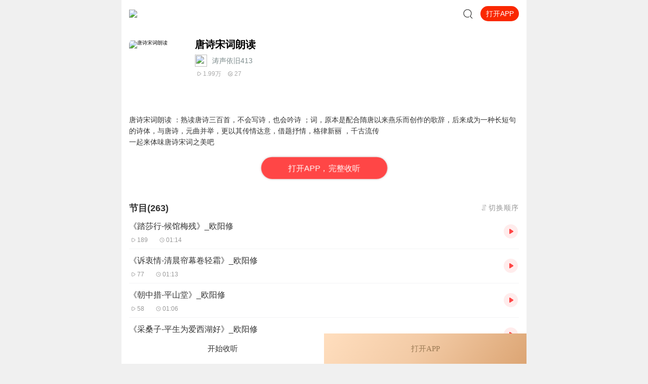

--- FILE ---
content_type: text/css
request_url: https://award.xmcdn.com/yx/ximalaya-mobile/last/dist/styles/9a6d13.css
body_size: 1157
content:
.album-detail._de{padding:26px 15px 15px;display:-webkit-box;display:-ms-flexbox;display:flex}.album-cover._de{width:120px;height:120px;border-radius:12px;overflow:hidden}.album-content._de{margin-left:10px;-webkit-box-flex:1;-ms-flex:1;flex:1}.album-title._de{font-size:20px;line-height:24px;font-weight:600}.author-cover._de{width:24px;height:24px;border-radius:50%;display:inline-block;vertical-align:middle;margin-right:10px}.album-author._de{display:-webkit-box;display:-ms-flexbox;display:flex;-webkit-box-align:center;-ms-flex-align:center;align-items:center;margin-top:8px}.count._de{font-size:12px;color:#aaa;margin-top:6px}.count i._de{display:inline-block;width:16px;height:16px;vertical-align:middle;background-image:url([data-uri]);background-size:100%;background-repeat:no-repeat;background-position:0 0}.count>span._de{margin-right:10px;position:relative}.count>span._de:last-child{margin-right:0}.count>span span._de{display:inline-block;vertical-align:middle}.count>span:last-child i._de{background-image:url([data-uri])}.page._YW{background:#f3f4f5}.album-page.j_y{background-color:#fff;padding-top:50px}.album-btn-v2.j_y{margin-bottom:32px}

--- FILE ---
content_type: text/plain; charset=utf-8
request_url: https://hdaa.shuzilm.cn/report?v=1.2.0&e=1&c=1&r=933bc45b-963e-4844-89a5-f5a50738994f
body_size: 300
content:
XVrvOpMIDXZzwDKBUdB0GOiZHImpprhLrx58Xquj+YMINCtsmXUklA1wHHlY+Q3QMHngEdDQZxrIj8q/sMuj/+h1imFySHjgq3a5KwIzHKGWoyruIeGsaGOkW0x3OxlDWk5BWkx7pZVSHcE/nd+qTd3W+1ZEIoKmKdiTZAUj0Rcq0AZA8G6KIey3o3yx4iiVMF/9nP/IeJ9PYi+SlkrhgQNVwDCgn53YD8POuF8h6bTZ1+JJclNCsARwK997SWyXOty5METSyIwDlHUpSox/J5GGeq0p3n1uUZ/2WIVZmCM=

--- FILE ---
content_type: text/plain; charset=utf-8
request_url: https://hdaa.shuzilm.cn/report?v=1.2.0&e=1&c=1&r=7bc7e95d-cbbc-4404-99b3-d0f148822a49
body_size: 300
content:
XVrvOpMIDXZzwDKBUdB0GOiZHImpprhLrx58Xquj+YMINCtsmXUklA1wHHlY+Q3QMHngEdDQZxrIj8q/sMuj/+h1imFySHjgq3a5KwIzHKGWoyruIeGsaGOkW0x3OxlDWk5BWkx7pZVSHcE/nd+qTd3W+1ZEIoKmKdiTZAUj0RcCGH8jxHXFzBlIKsjL3HDGGqaRZHTCCqSUx+aHUgJiarfqnuZgzMIr0DX3O6H0OWXZ1+JJclNCsARwK997SWyXOty5METSyIwDlHUpSox/J5GGeq0p3n1uUZ/2WIVZmCM=

--- FILE ---
content_type: text/plain; charset=utf-8
request_url: https://hdaa.shuzilm.cn/report?v=1.2.0&e=1&c=1&r=698ed60d-65f8-4edb-a164-80e86e075d07
body_size: 300
content:
XVrvOpMIDXZzwDKBUdB0GOiZHImpprhLrx58Xquj+YMINCtsmXUklA1wHHlY+Q3QMHngEdDQZxrIj8q/sMuj/+h1imFySHjgq3a5KwIzHKGWoyruIeGsaGOkW0x3OxlDWk5BWkx7pZVSHcE/nd+qTd3W+1ZEIoKmKdiTZAUj0RfQJXK4ddbL6XFcGrwek8aLJ/v/9ye+L+rPjcgsiI7Zo7jtWnwugj6dvPqP5TS3NLjZ1+JJclNCsARwK997SWyXOty5METSyIwDlHUpSox/J5GGeq0p3n1uUZ/2WIVZmCM=

--- FILE ---
content_type: text/plain; charset=utf-8
request_url: https://hdaa.shuzilm.cn/report?v=1.2.0&e=1&c=1&r=42513a8a-1650-4b35-a5dd-764c3090b8a3
body_size: 300
content:
XVrvOpMIDXZzwDKBUdB0GOiZHImpprhLrx58Xquj+YMINCtsmXUklA1wHHlY+Q3QMHngEdDQZxrIj8q/sMuj/+h1imFySHjgq3a5KwIzHKGWoyruIeGsaGOkW0x3OxlDWk5BWkx7pZVSHcE/nd+qTd3W+1ZEIoKmKdiTZAUj0RfgYR7L8nEnOrqof0cawcHju/EOCn66g2NgIE3Gxg6Ywk1pcVB5jVibVAmR4XrMCr/Z1+JJclNCsARwK997SWyXOty5METSyIwDlHUpSox/J5GGeq0p3n1uUZ/2WIVZmCM=

--- FILE ---
content_type: text/plain; charset=UTF-8
request_url: https://m.ximalaya.com/revision/category/queryProductCategory?ptype=1&id=68981324
body_size: 288
content:
{"ret":200,"data":{"currentUid":0,"id":68981324,"ptype":1,"category":{"categoryId":11,"categoryPinyin":"qita","categoryTitle":"其他","subcategoryId":-1,"subcategoryName":"其他","subcategoryDisplayName":"其他","subcategoryCode":"qita"},"metas":[{"metaValueId":0,"metaDataId":0,"categoryId":11,"isSubCategory":false,"categoryName":"其他","categoryPinyin":"qita","metaValueCode":"","metaDisplayName":"其他","link":"/qita/"}],"channels":[]}}

--- FILE ---
content_type: text/plain; charset=UTF-8
request_url: https://m.ximalaya.com/revision/search/rec/album?albumId=68981324&kw=%E5%94%90%E8%AF%97%E5%AE%8B%E8%AF%8D%E6%9C%97%E8%AF%BB&rows=5
body_size: 2708
content:
{"ret":200,"data":{"illegal":false,"kw":"唐诗宋词朗读","warnWord":"","album":{"docs":[{"playCount":64377,"coverPath":"http://imagev2.xmcdn.com/storages/52f1-audiofreehighqps/6D/9C/CKwRIaIFPAaNAAW-0ADsGgAu.jpg!op_type=3&columns=290&rows=290&magick=png","title":"唐诗宋词元杂曲|诗词歌赋原文朗读","uid":111741040,"url":"/album/53826554","categoryPinyin":"qita","categoryId":1002,"intro":"唐诗、宋词、元曲，是矗立于中国文学史上的三座高峰。唐代是我国古典诗歌发展的全盛时期， “唐诗”是唐代文学的最高标志，开创了中国诗歌发展的新纪元。唐诗作者众多，最负盛名的有李白、杜甫、白居易等人。诗词语言是人们培养语言能力和文学素养、学习和...","albumId":53826554,"isPaid":true,"isFinished":2,"categoryTitle":"人文国学","createdAt":1634092117000,"isV":true,"updatedAt":1740391121000,"isVipFree":false,"nickname":"联合读创书院","anchorPic":"group45/M04/6D/0D/wKgKjls9xPji-Ph3AAEGkStVPDc635.jpg","customTitle":"原汁原味体味唐诗宋词元杂曲的美","verifyType":2,"vipFreeType":1,"displayPriceWithUnit":"29.99喜点","discountedPriceWithUnit":"29.99喜点","tracksCount":292,"priceTypes":[{"free_track_count":0,"price_unit":"喜点","price_type_id":2,"price":"29.99","total_track_count":199,"id":53826554,"discounted_price":"29.99"}],"anchorUrl":"/zhubo/111741040","richTitle":"唐诗宋词元杂曲|诗词歌赋原文朗读","vipType":2,"albumSubscript":2,"lastUpTrackTitle":"292 鸳鸯煞尾","lastUpTrackId":469185871},{"playCount":3039824,"coverPath":"http://imagev2.xmcdn.com/group56/M0B/E0/A0/wKgLgFx0soqT2eWQAALeIDElEhc127.jpg!op_type=3&columns=290&rows=290&magick=png","title":"童声朗读 唐诗宋词三百首 含赏析","uid":37885533,"url":"/album/21564501","categoryPinyin":"ertong","categoryId":6,"intro":"欢欢读古诗 童声读诗词 每天三分钟读古诗 童声读古诗 必背古诗轻松学 小学生必背古诗目录 小学生古诗考级目录 古诗词原文译文 唐诗宋词三百首赏析 睡前听古诗 每天3分钟学古诗 小学生必背古诗词 腹有诗书气自华 熟读唐诗三百首 不会吟诗也会吟","albumId":21564501,"isPaid":false,"isFinished":0,"categoryTitle":"儿童","createdAt":1551151764000,"isV":true,"updatedAt":1757538149000,"isVipFree":false,"nickname":"舒文博欢欢","anchorPic":"storages/31cd-audiofreehighqps/78/4A/GMCoOSUICSQPAAM5HAIM-VJV.jpg","customTitle":"儿童古诗 小学生必背古诗词 古诗考级","verifyType":1,"vipFreeType":0,"tracksCount":350,"priceTypes":[],"anchorUrl":"/zhubo/37885533","richTitle":"童声朗读 唐诗宋词三百首 含赏析","vipType":0,"albumSubscript":-1,"lastUpTrackTitle":"欢欢读古诗|每天三分钟学古诗|350.过故人庄（唐.孟浩然）","lastUpTrackId":217671187},{"playCount":69291,"coverPath":"http://imagev2.xmcdn.com/group14/M0A/AD/17/wKgDY1ZYd-aiRB4LAAE_3Avz3WQ513.jpg!op_type=3&columns=290&rows=290&magick=png","title":"康一桥 粤语朗读诗经唐诗宋词","uid":37476696,"url":"/album/3271434","categoryPinyin":"youshengshu","categoryId":3,"intro":"根据香港商务印书馆《诗经一百首》《唐诗一百首》《宋词一百首》图书附带原盘复制。","albumId":3271434,"isPaid":false,"isFinished":2,"categoryTitle":"有声书","createdAt":1448638449000,"isV":true,"updatedAt":1733920350000,"isVipFree":false,"nickname":"laotianyeh","anchorPic":"storages/7f5d-audiofreehighqps/30/4F/GKwRIDoLGHOFAACqyAM0wUpd.jpg","customTitle":"粤语读诗","verifyType":1,"vipFreeType":0,"tracksCount":300,"priceTypes":[],"anchorUrl":"/zhubo/37476696","richTitle":"康一桥 粤语朗读诗经唐诗宋词","vipType":0,"albumSubscript":-1,"lastUpTrackTitle":"091_鴛鴦","lastUpTrackId":162826293},{"playCount":7228,"coverPath":"http://imagev2.xmcdn.com/storages/fbe5-audiofreehighqps/15/F4/GMCoOSMIim15AAOXMwI5PS61.jpeg!op_type=3&columns=290&rows=290&magick=png","title":"唐诗宋词元杂曲 | 经典诗词朗读","uid":324139183,"url":"/album/77067961","categoryPinyin":"qita","categoryId":1002,"intro":"唐诗、宋词、元曲，是矗立于中国文学史上的三座高峰。唐代是我国古典诗歌发展的全盛时期， “唐诗”是唐代文学的最高标志，开创了中国诗歌发展的新纪元。唐诗作者众多，最负盛名的有李白、杜甫、白居易等人。诗词语言是人们培养语言能力和文学素养、学习和...","albumId":77067961,"isPaid":true,"isFinished":2,"categoryTitle":"人文国学","createdAt":1689562163000,"isV":true,"updatedAt":1736496126000,"isVipFree":false,"nickname":"悠悠盟","anchorPic":"storages/c427-audiofreehighqps/FF/71/GKwRIJIId_xGAABaeAIygVrh.jpg","customTitle":"古典文学典藏","verifyType":1,"vipFreeType":1,"displayPriceWithUnit":"25.99喜点","discountedPriceWithUnit":"25.99喜点","tracksCount":292,"priceTypes":[{"free_track_count":0,"price_unit":"喜点","price_type_id":2,"price":"25.99","total_track_count":280,"id":77067961,"discounted_price":"25.99"}],"anchorUrl":"/zhubo/324139183","richTitle":"唐诗宋词元杂曲 | 经典诗词朗读","vipType":2,"albumSubscript":2,"lastUpTrackTitle":"292 鸳鸯煞尾","lastUpTrackId":649193225},{"playCount":24664,"coverPath":"http://imagev2.xmcdn.com/storages/05d6-audiofreehighqps/35/76/GKwRIJIL9mNvAAFq2wOsVuZ8.png!op_type=3&columns=290&rows=290&magick=png","title":"朗读 唐诗宋词 经典美文 平凡浪漫 诗和远方","uid":35998993,"url":"/album/83476726","categoryPinyin":"qita","categoryId":1006,"intro":"这里是诗词的听觉盛宴。快来和我一起朗读，读着读着，平凡的生活就有了诗和远方。欢迎来到诗词的奇妙世界！在这个《声韵诗华》诗词朗读专辑中，你将如同穿越时空的旅人。这里有豪迈奔放的唐诗，如金戈铁马，气势磅礴；有婉约细腻的宋词，似江南烟雨，情思...","albumId":83476726,"isPaid":false,"isFinished":0,"categoryTitle":"生活","createdAt":1725782351000,"isV":true,"updatedAt":1763443459000,"isVipFree":false,"nickname":"一骑非烟","anchorPic":"https://thirdwx.qlogo.cn/mmopen/vi_32/oVOpt31NU2vcjROkN6Gjugh3GekZibPIlQ2xn0Q93xqKuq7iac6ZR0bLdM3nicMLiaVAZjM2LsaMus2jsYDvW0J677eyPr1vow9b1JsPjDLBTibE/132","customTitle":"诗和远方，听我娓娓道来，陪你安然入梦","verifyType":1,"vipFreeType":0,"tracksCount":457,"priceTypes":[],"anchorUrl":"/zhubo/35998993","richTitle":"朗读 唐诗宋词 经典美文 平凡浪漫 诗和远方","vipType":0,"albumSubscript":-1,"lastUpTrackTitle":"江城子·画楼帘幕卷新晴——卢祖皋","lastUpTrackId":930068555}],"pageSize":5,"currentPage":1,"sc":{},"total":5,"totalPage":1,"index":999}}}